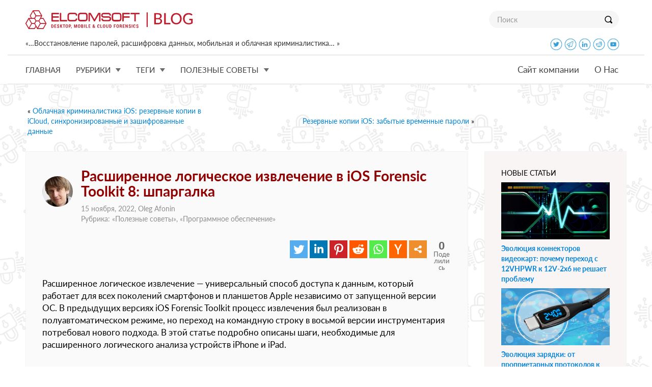

--- FILE ---
content_type: text/html; charset=UTF-8
request_url: https://blog.elcomsoft.ru/2022/11/rasshirennoe-logicheskoe-izvlechenie-v-ios-forensic-toolkit-8-shpargalka/
body_size: 19359
content:
<!DOCTYPE html PUBLIC "-//W3C//DTD XHTML 1.0 Transitional//EN" "http://www.w3.org/TR/xhtml1/DTD/xhtml1-transitional.dtd">
<html xmlns="http://www.w3.org/1999/xhtml" lang="ru-RU" xmlns:og="http://ogp.me/ns#" xmlns:fb="http://ogp.me/ns/fb#">
<head profile="http://gmpg.org/xfn/11">

<meta http-equiv="Content-Type" content="text/html; charset=UTF-8" />
<meta name="google-site-verification" content="DbvZYcGdmsbNi3hwFI9toxZNWBA0nGCUBo0zbkJPAw8" />

<meta http-equiv="X-UA-Compatible" content="IE=edge">
<meta name="viewport" content="width=device-width, initial-scale=1">
<meta name="title" content="DРасширенное логическое извлечение в iOS Forensic Toolkit 8: шпаргалка |  Блог Элкомсофт">

<!-- preload -->
<link rel='preload' href="https://blog.elcomsoft.ru/wp-content/themes/elcomsoft_corp_ru/fonts/Lato-Light.ttf" as="font" crossorigin="anonymous">
<link rel='preload' href="https://blog.elcomsoft.ru/wp-content/themes/elcomsoft_corp_ru/fonts/Lato-Regular.ttf" as="font" crossorigin="anonymous">
<link rel='preload' href="https://blog.elcomsoft.ru/wp-content/themes/elcomsoft_corp_ru/fonts/Lato-Italic.ttf" as="font" crossorigin="anonymous">
<link rel='preload' href="https://blog.elcomsoft.ru/wp-content/themes/elcomsoft_corp_ru/fonts/Lato-Semibold.ttf" as="font" crossorigin="anonymous">
<link rel='preload' href="https://blog.elcomsoft.ru/wp-content/themes/elcomsoft_corp_ru/fonts/Lato-Bold.ttf" as="font" crossorigin="anonymous">
<link rel='preload' href="https://blog.elcomsoft.ru/wp-content/themes/elcomsoft_corp_ru/css/bootstrap_elcom.css" as="style">
<link rel='preload' href="https://blog.elcomsoft.ru/wp-content/themes/elcomsoft_corp_ru/css/roboto.css" as="style">


<link rel="alternate" type="application/rss+xml" title="Блог Элкомсофт RSS Feed" href="https://blog.elcomsoft.ru/feed/" />
<link rel="alternate" type="application/atom+xml" title="Блог Элкомсофт Atom Feed" href="https://blog.elcomsoft.ru/feed/atom/" />
<link rel="pingback" href="https://blog.elcomsoft.ru/xmlrpc.php" />

<title>Расширенное логическое извлечение в iOS Forensic Toolkit 8: шпаргалка |  Блог Элкомсофт</title>

<link href="https://blog.elcomsoft.ru/wp-content/themes/elcomsoft_corp_ru/css/bootstrap_elcom.css" rel="stylesheet">
<link href="https://blog.elcomsoft.ru/wp-content/themes/elcomsoft_corp_ru/css/roboto.css" rel="stylesheet">


<!--[if lt IE 9]>
 <script src="https://blog.elcomsoft.ru/wp-content/themes/elcomsoft_corp_ru/js/ie8-responsive-file-warning.js"></script>
 <![endif]-->
<!-- HTML5 shim and Respond.js IE8 support of HTML5 elements and media
 queries -->
<!--[if lt IE 9]>
 <script src="https://blog.elcomsoft.ru/wp-content/themes/elcomsoft_corp_ru/js/html5shiv.js"></script>
 <sscript src="https://blog.elcomsoft.ru/wp-content/themes/elcomsoft_corp_ru/js/respond.min.js"></sscript>
 <![endif]-->

<!-- icon -->
<link rel="apple-touch-icon" sizes="57x57" href="https://blog.elcomsoft.ru/wp-content/themes/elcomsoft_corp_ru/icon/apple-touch-icon-57x57.png?v=XBBkp4WYXz">
<link rel="apple-touch-icon" sizes="60x60" href="https://blog.elcomsoft.ru/wp-content/themes/elcomsoft_corp_ru/icon/apple-touch-icon-60x60.png?v=XBBkp4WYXz">
<link rel="apple-touch-icon" sizes="72x72" href="https://blog.elcomsoft.ru/wp-content/themes/elcomsoft_corp_ru/icon/apple-touch-icon-72x72.png?v=XBBkp4WYXz">
<link rel="apple-touch-icon" sizes="76x76" href="https://blog.elcomsoft.ru/wp-content/themes/elcomsoft_corp_ru/icon/apple-touch-icon-76x76.png?v=XBBkp4WYXz">
<link rel="apple-touch-icon" sizes="114x114" href="https://blog.elcomsoft.ru/wp-content/themes/elcomsoft_corp_ru/icon/apple-touch-icon-114x114.png?v=XBBkp4WYXz">
<link rel="apple-touch-icon" sizes="120x120" href="https://blog.elcomsoft.ru/wp-content/themes/elcomsoft_corp_ru/icon/apple-touch-icon-120x120.png?v=XBBkp4WYXz">
<link rel="apple-touch-icon" sizes="144x144" href="https://blog.elcomsoft.ru/wp-content/themes/elcomsoft_corp_ru/icon/apple-touch-icon-144x144.png?v=XBBkp4WYXz">
<link rel="apple-touch-icon" sizes="152x152" href="https://blog.elcomsoft.ru/wp-content/themes/elcomsoft_corp_ru/icon/apple-touch-icon-152x152.png?v=XBBkp4WYXz">
<link rel="apple-touch-icon" sizes="180x180" href="https://blog.elcomsoft.ru/wp-content/themes/elcomsoft_corp_ru/icon/apple-touch-icon-180x180.png?v=XBBkp4WYXz">
<link rel="icon" type="image/png" href="https://blog.elcomsoft.ru/wp-content/themes/elcomsoft_corp_ru/icon/favicon-32x32.png?v=XBBkp4WYXz" sizes="32x32">
<link rel="icon" type="image/png" href="https://blog.elcomsoft.ru/wp-content/themes/elcomsoft_corp_ru/icon/favicon-194x194.png?v=XBBkp4WYXz" sizes="194x194">
<link rel="icon" type="image/png" href="https://blog.elcomsoft.ru/wp-content/themes/elcomsoft_corp_ru/icon/favicon-96x96.png?v=XBBkp4WYXz" sizes="96x96">
<link rel="icon" type="image/png" href="https://blog.elcomsoft.ru/wp-content/themes/elcomsoft_corp_ru/icon/android-chrome-192x192.png?v=XBBkp4WYXz" sizes="192x192">
<link rel="icon" type="image/png" href="https://blog.elcomsoft.ru/wp-content/themes/elcomsoft_corp_ru/icon/favicon-16x16.png?v=XBBkp4WYXz" sizes="16x16">
<link rel="manifest" href="https://blog.elcomsoft.ru/wp-content/themes/elcomsoft_corp_ru/icon/manifest.json?v=XBBkp4WYXz">
<link rel="mask-icon" href="https://blog.elcomsoft.ru/wp-content/themes/elcomsoft_corp_ru/icon/safari-pinned-tab.svg?v=XBBkp4WYXz" color="#cc1e19">
<!--  <link rel="shortcut icon" href="/favicon.ico?v=XBBkp4WYXz"> -->
<meta name="apple-mobile-web-app-title" content="Elcomsoft Blog">
<meta name="application-name" content="Elcomsoft Blog">
<meta name="msapplication-TileColor" content="#ffffff">
<meta name="msapplication-TileImage" content="https://blog.elcomsoft.ru/wp-content/themes/elcomsoft_corp_ru/icon/mstile-144x144.png?v=XBBkp4WYXz">
<meta name="theme-color" content="#ffffff">
<!-- icon -->

<style type="text/css">			.heateorSssInstagramBackground{background:radial-gradient(circle at 30% 107%,#fdf497 0,#fdf497 5%,#fd5949 45%,#d6249f 60%,#285aeb 90%)}
											.heateor_sss_horizontal_sharing .heateorSssSharing,.heateor_sss_standard_follow_icons_container .heateorSssSharing{
							color: #fff;
						border-width: 0px;
			border-style: solid;
			border-color: transparent;
		}
				.heateor_sss_horizontal_sharing .heateorSssTCBackground{
			color:#666;
		}
				.heateor_sss_horizontal_sharing .heateorSssSharing:hover,.heateor_sss_standard_follow_icons_container .heateorSssSharing:hover{
						border-color: transparent;
		}
		.heateor_sss_vertical_sharing .heateorSssSharing,.heateor_sss_floating_follow_icons_container .heateorSssSharing{
							color: #fff;
						border-width: 0px;
			border-style: solid;
			border-color: transparent;
		}
				.heateor_sss_vertical_sharing .heateorSssTCBackground{
			color:#666;
		}
				.heateor_sss_vertical_sharing .heateorSssSharing:hover,.heateor_sss_floating_follow_icons_container .heateorSssSharing:hover{
						border-color: transparent;
		}
		
						div.heateor_sss_horizontal_sharing .heateor_sss_square_count{display: block}
				@media screen and (max-width:783px) {.heateor_sss_vertical_sharing{display:none!important}}@media screen and (max-width:783px) {.heateor_sss_floating_follow_icons_container{display:none!important}}</style><meta name='robots' content='max-image-preview:large' />
<link rel='dns-prefetch' href='//s.w.org' />
<script type="text/javascript">
window._wpemojiSettings = {"baseUrl":"https:\/\/s.w.org\/images\/core\/emoji\/14.0.0\/72x72\/","ext":".png","svgUrl":"https:\/\/s.w.org\/images\/core\/emoji\/14.0.0\/svg\/","svgExt":".svg","source":{"concatemoji":"https:\/\/blog.elcomsoft.ru\/wp-includes\/js\/wp-emoji-release.min.js?ver=6.0.11"}};
/*! This file is auto-generated */
!function(e,a,t){var n,r,o,i=a.createElement("canvas"),p=i.getContext&&i.getContext("2d");function s(e,t){var a=String.fromCharCode,e=(p.clearRect(0,0,i.width,i.height),p.fillText(a.apply(this,e),0,0),i.toDataURL());return p.clearRect(0,0,i.width,i.height),p.fillText(a.apply(this,t),0,0),e===i.toDataURL()}function c(e){var t=a.createElement("script");t.src=e,t.defer=t.type="text/javascript",a.getElementsByTagName("head")[0].appendChild(t)}for(o=Array("flag","emoji"),t.supports={everything:!0,everythingExceptFlag:!0},r=0;r<o.length;r++)t.supports[o[r]]=function(e){if(!p||!p.fillText)return!1;switch(p.textBaseline="top",p.font="600 32px Arial",e){case"flag":return s([127987,65039,8205,9895,65039],[127987,65039,8203,9895,65039])?!1:!s([55356,56826,55356,56819],[55356,56826,8203,55356,56819])&&!s([55356,57332,56128,56423,56128,56418,56128,56421,56128,56430,56128,56423,56128,56447],[55356,57332,8203,56128,56423,8203,56128,56418,8203,56128,56421,8203,56128,56430,8203,56128,56423,8203,56128,56447]);case"emoji":return!s([129777,127995,8205,129778,127999],[129777,127995,8203,129778,127999])}return!1}(o[r]),t.supports.everything=t.supports.everything&&t.supports[o[r]],"flag"!==o[r]&&(t.supports.everythingExceptFlag=t.supports.everythingExceptFlag&&t.supports[o[r]]);t.supports.everythingExceptFlag=t.supports.everythingExceptFlag&&!t.supports.flag,t.DOMReady=!1,t.readyCallback=function(){t.DOMReady=!0},t.supports.everything||(n=function(){t.readyCallback()},a.addEventListener?(a.addEventListener("DOMContentLoaded",n,!1),e.addEventListener("load",n,!1)):(e.attachEvent("onload",n),a.attachEvent("onreadystatechange",function(){"complete"===a.readyState&&t.readyCallback()})),(e=t.source||{}).concatemoji?c(e.concatemoji):e.wpemoji&&e.twemoji&&(c(e.twemoji),c(e.wpemoji)))}(window,document,window._wpemojiSettings);
</script>
<style type="text/css">
img.wp-smiley,
img.emoji {
	display: inline !important;
	border: none !important;
	box-shadow: none !important;
	height: 1em !important;
	width: 1em !important;
	margin: 0 0.07em !important;
	vertical-align: -0.1em !important;
	background: none !important;
	padding: 0 !important;
}
</style>
	<link rel='stylesheet' id='wp-block-library-css'  href='https://blog.elcomsoft.ru/wp-includes/css/dist/block-library/style.min.css?ver=6.0.11' type='text/css' media='all' />
<link rel='stylesheet' id='mpp_gutenberg-css'  href='https://blog.elcomsoft.ru/wp-content/plugins/metronet-profile-picture/dist/blocks.style.build.css?ver=2.6.0' type='text/css' media='all' />
<style id='global-styles-inline-css' type='text/css'>
body{--wp--preset--color--black: #000000;--wp--preset--color--cyan-bluish-gray: #abb8c3;--wp--preset--color--white: #ffffff;--wp--preset--color--pale-pink: #f78da7;--wp--preset--color--vivid-red: #cf2e2e;--wp--preset--color--luminous-vivid-orange: #ff6900;--wp--preset--color--luminous-vivid-amber: #fcb900;--wp--preset--color--light-green-cyan: #7bdcb5;--wp--preset--color--vivid-green-cyan: #00d084;--wp--preset--color--pale-cyan-blue: #8ed1fc;--wp--preset--color--vivid-cyan-blue: #0693e3;--wp--preset--color--vivid-purple: #9b51e0;--wp--preset--gradient--vivid-cyan-blue-to-vivid-purple: linear-gradient(135deg,rgba(6,147,227,1) 0%,rgb(155,81,224) 100%);--wp--preset--gradient--light-green-cyan-to-vivid-green-cyan: linear-gradient(135deg,rgb(122,220,180) 0%,rgb(0,208,130) 100%);--wp--preset--gradient--luminous-vivid-amber-to-luminous-vivid-orange: linear-gradient(135deg,rgba(252,185,0,1) 0%,rgba(255,105,0,1) 100%);--wp--preset--gradient--luminous-vivid-orange-to-vivid-red: linear-gradient(135deg,rgba(255,105,0,1) 0%,rgb(207,46,46) 100%);--wp--preset--gradient--very-light-gray-to-cyan-bluish-gray: linear-gradient(135deg,rgb(238,238,238) 0%,rgb(169,184,195) 100%);--wp--preset--gradient--cool-to-warm-spectrum: linear-gradient(135deg,rgb(74,234,220) 0%,rgb(151,120,209) 20%,rgb(207,42,186) 40%,rgb(238,44,130) 60%,rgb(251,105,98) 80%,rgb(254,248,76) 100%);--wp--preset--gradient--blush-light-purple: linear-gradient(135deg,rgb(255,206,236) 0%,rgb(152,150,240) 100%);--wp--preset--gradient--blush-bordeaux: linear-gradient(135deg,rgb(254,205,165) 0%,rgb(254,45,45) 50%,rgb(107,0,62) 100%);--wp--preset--gradient--luminous-dusk: linear-gradient(135deg,rgb(255,203,112) 0%,rgb(199,81,192) 50%,rgb(65,88,208) 100%);--wp--preset--gradient--pale-ocean: linear-gradient(135deg,rgb(255,245,203) 0%,rgb(182,227,212) 50%,rgb(51,167,181) 100%);--wp--preset--gradient--electric-grass: linear-gradient(135deg,rgb(202,248,128) 0%,rgb(113,206,126) 100%);--wp--preset--gradient--midnight: linear-gradient(135deg,rgb(2,3,129) 0%,rgb(40,116,252) 100%);--wp--preset--duotone--dark-grayscale: url('#wp-duotone-dark-grayscale');--wp--preset--duotone--grayscale: url('#wp-duotone-grayscale');--wp--preset--duotone--purple-yellow: url('#wp-duotone-purple-yellow');--wp--preset--duotone--blue-red: url('#wp-duotone-blue-red');--wp--preset--duotone--midnight: url('#wp-duotone-midnight');--wp--preset--duotone--magenta-yellow: url('#wp-duotone-magenta-yellow');--wp--preset--duotone--purple-green: url('#wp-duotone-purple-green');--wp--preset--duotone--blue-orange: url('#wp-duotone-blue-orange');--wp--preset--font-size--small: 13px;--wp--preset--font-size--medium: 20px;--wp--preset--font-size--large: 36px;--wp--preset--font-size--x-large: 42px;}.has-black-color{color: var(--wp--preset--color--black) !important;}.has-cyan-bluish-gray-color{color: var(--wp--preset--color--cyan-bluish-gray) !important;}.has-white-color{color: var(--wp--preset--color--white) !important;}.has-pale-pink-color{color: var(--wp--preset--color--pale-pink) !important;}.has-vivid-red-color{color: var(--wp--preset--color--vivid-red) !important;}.has-luminous-vivid-orange-color{color: var(--wp--preset--color--luminous-vivid-orange) !important;}.has-luminous-vivid-amber-color{color: var(--wp--preset--color--luminous-vivid-amber) !important;}.has-light-green-cyan-color{color: var(--wp--preset--color--light-green-cyan) !important;}.has-vivid-green-cyan-color{color: var(--wp--preset--color--vivid-green-cyan) !important;}.has-pale-cyan-blue-color{color: var(--wp--preset--color--pale-cyan-blue) !important;}.has-vivid-cyan-blue-color{color: var(--wp--preset--color--vivid-cyan-blue) !important;}.has-vivid-purple-color{color: var(--wp--preset--color--vivid-purple) !important;}.has-black-background-color{background-color: var(--wp--preset--color--black) !important;}.has-cyan-bluish-gray-background-color{background-color: var(--wp--preset--color--cyan-bluish-gray) !important;}.has-white-background-color{background-color: var(--wp--preset--color--white) !important;}.has-pale-pink-background-color{background-color: var(--wp--preset--color--pale-pink) !important;}.has-vivid-red-background-color{background-color: var(--wp--preset--color--vivid-red) !important;}.has-luminous-vivid-orange-background-color{background-color: var(--wp--preset--color--luminous-vivid-orange) !important;}.has-luminous-vivid-amber-background-color{background-color: var(--wp--preset--color--luminous-vivid-amber) !important;}.has-light-green-cyan-background-color{background-color: var(--wp--preset--color--light-green-cyan) !important;}.has-vivid-green-cyan-background-color{background-color: var(--wp--preset--color--vivid-green-cyan) !important;}.has-pale-cyan-blue-background-color{background-color: var(--wp--preset--color--pale-cyan-blue) !important;}.has-vivid-cyan-blue-background-color{background-color: var(--wp--preset--color--vivid-cyan-blue) !important;}.has-vivid-purple-background-color{background-color: var(--wp--preset--color--vivid-purple) !important;}.has-black-border-color{border-color: var(--wp--preset--color--black) !important;}.has-cyan-bluish-gray-border-color{border-color: var(--wp--preset--color--cyan-bluish-gray) !important;}.has-white-border-color{border-color: var(--wp--preset--color--white) !important;}.has-pale-pink-border-color{border-color: var(--wp--preset--color--pale-pink) !important;}.has-vivid-red-border-color{border-color: var(--wp--preset--color--vivid-red) !important;}.has-luminous-vivid-orange-border-color{border-color: var(--wp--preset--color--luminous-vivid-orange) !important;}.has-luminous-vivid-amber-border-color{border-color: var(--wp--preset--color--luminous-vivid-amber) !important;}.has-light-green-cyan-border-color{border-color: var(--wp--preset--color--light-green-cyan) !important;}.has-vivid-green-cyan-border-color{border-color: var(--wp--preset--color--vivid-green-cyan) !important;}.has-pale-cyan-blue-border-color{border-color: var(--wp--preset--color--pale-cyan-blue) !important;}.has-vivid-cyan-blue-border-color{border-color: var(--wp--preset--color--vivid-cyan-blue) !important;}.has-vivid-purple-border-color{border-color: var(--wp--preset--color--vivid-purple) !important;}.has-vivid-cyan-blue-to-vivid-purple-gradient-background{background: var(--wp--preset--gradient--vivid-cyan-blue-to-vivid-purple) !important;}.has-light-green-cyan-to-vivid-green-cyan-gradient-background{background: var(--wp--preset--gradient--light-green-cyan-to-vivid-green-cyan) !important;}.has-luminous-vivid-amber-to-luminous-vivid-orange-gradient-background{background: var(--wp--preset--gradient--luminous-vivid-amber-to-luminous-vivid-orange) !important;}.has-luminous-vivid-orange-to-vivid-red-gradient-background{background: var(--wp--preset--gradient--luminous-vivid-orange-to-vivid-red) !important;}.has-very-light-gray-to-cyan-bluish-gray-gradient-background{background: var(--wp--preset--gradient--very-light-gray-to-cyan-bluish-gray) !important;}.has-cool-to-warm-spectrum-gradient-background{background: var(--wp--preset--gradient--cool-to-warm-spectrum) !important;}.has-blush-light-purple-gradient-background{background: var(--wp--preset--gradient--blush-light-purple) !important;}.has-blush-bordeaux-gradient-background{background: var(--wp--preset--gradient--blush-bordeaux) !important;}.has-luminous-dusk-gradient-background{background: var(--wp--preset--gradient--luminous-dusk) !important;}.has-pale-ocean-gradient-background{background: var(--wp--preset--gradient--pale-ocean) !important;}.has-electric-grass-gradient-background{background: var(--wp--preset--gradient--electric-grass) !important;}.has-midnight-gradient-background{background: var(--wp--preset--gradient--midnight) !important;}.has-small-font-size{font-size: var(--wp--preset--font-size--small) !important;}.has-medium-font-size{font-size: var(--wp--preset--font-size--medium) !important;}.has-large-font-size{font-size: var(--wp--preset--font-size--large) !important;}.has-x-large-font-size{font-size: var(--wp--preset--font-size--x-large) !important;}
</style>
<link rel='stylesheet' id='heateor_sss_frontend_css-css'  href='https://blog.elcomsoft.ru/wp-content/plugins/sassy-social-share/public/css/sassy-social-share-public.css?ver=3.3.20' type='text/css' media='all' />
<link rel='stylesheet' id='heateor_sss_sharing_default_svg-css'  href='https://blog.elcomsoft.ru/wp-content/plugins/sassy-social-share/admin/css/sassy-social-share-svg.css?ver=3.3.20' type='text/css' media='all' />
<script>
if (document.location.protocol != "https:") {
    document.location = document.URL.replace(/^http:/i, "https:");
}
</script>

<script>
if (document.location.protocol != "https:") {
    document.location = document.URL.replace(/^http:/i, "https:");
}
</script>
<script type='text/javascript' src='https://blog.elcomsoft.ru/wp-includes/js/jquery/jquery.min.js?ver=3.6.0' id='jquery-core-js'></script>
<script type='text/javascript' src='https://blog.elcomsoft.ru/wp-includes/js/jquery/jquery-migrate.min.js?ver=3.3.2' id='jquery-migrate-js'></script>
<link rel="EditURI" type="application/rsd+xml" title="RSD" href="https://blog.elcomsoft.ru/xmlrpc.php?rsd" />
<link rel="wlwmanifest" type="application/wlwmanifest+xml" href="https://blog.elcomsoft.ru/wp-includes/wlwmanifest.xml" /> 
<meta name="generator" content="WordPress 6.0.11" />
<link rel="canonical" href="https://blog.elcomsoft.ru/2022/11/rasshirennoe-logicheskoe-izvlechenie-v-ios-forensic-toolkit-8-shpargalka/" />
<link rel='shortlink' href='https://blog.elcomsoft.ru/?p=2999' />

<!-- START - Open Graph and Twitter Card Tags 3.3.0 -->
 <!-- Facebook Open Graph -->
  <meta property="og:locale" content="ru_RU"/>
  <meta property="og:site_name" content="Блог Элкомсофт"/>
  <meta property="og:title" content="Расширенное логическое извлечение в iOS Forensic Toolkit 8: шпаргалка"/>
  <meta property="og:url" content="https://blog.elcomsoft.ru/2022/11/rasshirennoe-logicheskoe-izvlechenie-v-ios-forensic-toolkit-8-shpargalka/"/>
  <meta property="og:type" content="article"/>
  <meta property="og:description" content="Расширенное логическое извлечение - универсальный способ доступа к данным, который работает для всех поколений смартфонов и планшетов Apple независимо от запущенной версии ОС. В предыдущих версиях iOS Forensic Toolkit процесс извлечения был реализован в полуавтоматическом режиме, но переход на коман"/>
  <meta property="og:image" content="https://blog.elcomsoft.ru/wp-content/uploads/2020/10/apple-mobile-devices-cheat-sheet_1200x6301.jpg"/>
  <meta property="og:image:url" content="https://blog.elcomsoft.ru/wp-content/uploads/2020/10/apple-mobile-devices-cheat-sheet_1200x6301.jpg"/>
  <meta property="og:image:secure_url" content="https://blog.elcomsoft.ru/wp-content/uploads/2020/10/apple-mobile-devices-cheat-sheet_1200x6301.jpg"/>
  <meta property="article:published_time" content="2022-11-15T14:32:48+03:00"/>
  <meta property="article:modified_time" content="2022-11-28T14:40:22+03:00" />
  <meta property="og:updated_time" content="2022-11-28T14:40:22+03:00" />
  <meta property="fb:app_id" content="151923298719136"/>
 <!-- Google+ / Schema.org -->
  <meta itemprop="name" content="Расширенное логическое извлечение в iOS Forensic Toolkit 8: шпаргалка"/>
  <meta itemprop="headline" content="Расширенное логическое извлечение в iOS Forensic Toolkit 8: шпаргалка"/>
  <meta itemprop="description" content="Расширенное логическое извлечение - универсальный способ доступа к данным, который работает для всех поколений смартфонов и планшетов Apple независимо от запущенной версии ОС. В предыдущих версиях iOS Forensic Toolkit процесс извлечения был реализован в полуавтоматическом режиме, но переход на коман"/>
  <meta itemprop="image" content="https://blog.elcomsoft.ru/wp-content/uploads/2020/10/apple-mobile-devices-cheat-sheet_1200x6301.jpg"/>
  <meta itemprop="datePublished" content="2022-11-15"/>
  <meta itemprop="dateModified" content="2022-11-28T14:40:22+03:00" />
  <meta itemprop="author" content="Oleg Afonin"/>
  <!--<meta itemprop="publisher" content="Блог Элкомсофт"/>--> <!-- To solve: The attribute publisher.itemtype has an invalid value -->
 <!-- Twitter Cards -->
  <meta name="twitter:title" content="Расширенное логическое извлечение в iOS Forensic Toolkit 8: шпаргалка"/>
  <meta name="twitter:url" content="https://blog.elcomsoft.ru/2022/11/rasshirennoe-logicheskoe-izvlechenie-v-ios-forensic-toolkit-8-shpargalka/"/>
  <meta name="twitter:description" content="Расширенное логическое извлечение - универсальный способ доступа к данным, который работает для всех поколений смартфонов и планшетов Apple независимо от запущенной версии ОС. В предыдущих версиях iOS Forensic Toolkit процесс извлечения был реализован в полуавтоматическом режиме, но переход на коман"/>
  <meta name="twitter:image" content="https://blog.elcomsoft.ru/wp-content/uploads/2020/10/apple-mobile-devices-cheat-sheet_1200x6301.jpg"/>
  <meta name="twitter:card" content="summary_large_image"/>
 <!-- SEO -->
  <link rel="canonical" href="https://blog.elcomsoft.ru/2022/11/rasshirennoe-logicheskoe-izvlechenie-v-ios-forensic-toolkit-8-shpargalka/"/>
  <meta name="description" content="Расширенное логическое извлечение - универсальный способ доступа к данным, который работает для всех поколений смартфонов и планшетов Apple независимо от запущенной версии ОС. В предыдущих версиях iOS Forensic Toolkit процесс извлечения был реализован в полуавтоматическом режиме, но переход на коман"/>
 <!-- Misc. tags -->
 <!-- is_singular -->
<!-- END - Open Graph and Twitter Card Tags 3.3.0 -->
	


<style type="text/css">
.icon {
  width: 24px;
  height: 24px;
  margin-bottom: 8px;
}
.icon_bg {
  width: 48px;
  height: 48px;
  margin-top: 12px;
}
</style>

</head>
<!-- Google tag (gtag.js) -->
<script async src="https://www.googletagmanager.com/gtag/js?id=G-T4E3D2PTKD"></script>
<script>
  window.dataLayer = window.dataLayer || [];
  function gtag(){dataLayer.push(arguments);}
  gtag('js', new Date());

  gtag('config', 'G-T4E3D2PTKD');
</script>

<body data-spy="scroll" data-target="#container-menu">		
<header>
<nav class="navbar navbar-default navbar-top" id='navbar_max'>
	<div class="container top_menu_brand">
		<div class="navbar-header visible-xs visible-sm visible-md visible-lg" style='float: none'>
			<a class="navbar-brand" href="https://blog.elcomsoft.ru"></a>
			<button type="button" class="navbar-toggle collapsed" style='float: right; margin-right: 32px;' data-toggle="collapse" data-target="#navbar_big" aria-expanded="false" aria-controls="navbar">
            <span class="sr-only"></span>
            <span class="icon-bar"></span>
            <span class="icon-bar"></span>
            <span class="icon-bar"></span>
          	</button>
			<div class="search visible-sm visible-md visible-lg"><form method='GET' action='https://blog.elcomsoft.ru' onSubmit="if(document.getElementById('search_txt').value.length<3){window.alert('Minimal search length is 3 symbols'); return false;}">
				<div class="input-group">
						<input required type="text" class="form-control" name='s' id='search_txt' placeholder="Поиск">
						<span class="input-group-btn">
						<button class="btn btn-default" type="submit" style='height: 34px'><span class="lupa"></span></button>
								</span>
								</div>
						</form>
			</div>
		</div> <!-- navbar-header -->
		<div class='hidden-xs' style='padding-bottom: 8px'>
			«…Восстановление паролей, расшифровка данных, мобильная и облачная криминалистика… »			<div class='hidden-sm' style='float: right; margin-right: 14px;'>
			<!-- <a href='https://www.facebook.com/elcomsoft' target=_blank><img class='icon' src='https://blog.elcomsoft.ru/wp-content/themes/elcomsoft_corp_ru/images/icons/facebook.png'></img></a> -->
			<a href='https://twitter.com/elcomsoft' target=_blank><img class='icon' src='https://blog.elcomsoft.ru/wp-content/themes/elcomsoft_corp_ru/images/icons/twitter.png'></img></a>
			<a href='https://t.me/elcomsoftru' target=_blank><img class='icon' src='https://blog.elcomsoft.ru/wp-content/themes/elcomsoft_corp_ru/images/icons/telegram.png'></img></a>
			<a href='https://www.linkedin.com/company/152541/' target=_blank><img class='icon' src='https://blog.elcomsoft.ru/wp-content/themes/elcomsoft_corp_ru/images/icons/linkedin.png'></img></a>
			<a href='https://www.reddit.com/user/Elcomsoft/' target=_blank><img class='icon' src='https://blog.elcomsoft.ru/wp-content/themes/elcomsoft_corp_ru/images/icons/reddit.png'></img></a>
			<!-- <a href='https://www.instagram.com/elcomsoft/' target=_blank><img class='icon' src='https://blog.elcomsoft.ru/wp-content/themes/elcomsoft_corp_ru/images/icons/instagram.png'></img></a> -->
			<a href='https://www.youtube.com/elcomsoftcompany' target=_blank><img class='icon' src='https://blog.elcomsoft.ru/wp-content/themes/elcomsoft_corp_ru/images/icons/youtube.png'></img></a>
			</div>
		</div>
	</div> <!-- container  -->
	<div id="navbar_big" class="navbar-collapse collapse">
  		<nav class="navbar navbar-default navbar-bottom">
    		<div class="container top_menu">
      			<!-- logo place -->
      			<ul class="nav navbar-nav navbar-left">
      				<li class="dropdown text-uppercase">
          				<a href="https://blog.elcomsoft.ru">Главная</a>
        			</li>
      				<li class="dropdown text-uppercase">
          				<a href="https://blog.elcomsoft.ru" class="dropdown-toggle" data-toggle="dropdown" role="button" aria-haspopup="true" aria-expanded="false">Рубрики<span class="drop_down"></span></a>
          				<ul class='dropdown-menu '>
          					<li><a href='https://blog.elcomsoft.ru/category/faq/' title=''>Полезные советы</a></li><li><a href='https://blog.elcomsoft.ru/category/elcomsoft-news/' title=''>Новость Элкомсофт</a></li><li><a href='https://blog.elcomsoft.ru/category/security/' title=''>Безопасность</a></li><li><a href='https://blog.elcomsoft.ru/category/software/' title=''>Программное обеспечение</a></li><li><a href='https://blog.elcomsoft.ru/category/hardware/' title=''>Аппаратное обеспечение</a></li>          				</ul>
        			</li>		        
        			<li class="dropdown text-uppercase">
          				<a href="https://blog.elcomsoft.ru" class="dropdown-toggle" data-toggle="dropdown" role="button" aria-haspopup="true" aria-expanded="false">Теги<span class="drop_down"></span></a>
          				<ul class='dropdown-menu '>
          					<li><a href='https://blog.elcomsoft.ru/tag/eift/' title='EIFT'>EIFT</a></li><li><a href='https://blog.elcomsoft.ru/tag/ios/' title='ios'>ios</a></li><li><a href='https://blog.elcomsoft.ru/tag/edpr/' title='EDPR'>EDPR</a></li><li><a href='https://blog.elcomsoft.ru/tag/epb/' title='EPB'>EPB</a></li><li><a href='https://blog.elcomsoft.ru/tag/checkm8/' title='checkm8'>checkm8</a></li><li><a href='https://blog.elcomsoft.ru/tag/elcomsoft-ios-forensic-toolkit/' title='Elcomsoft iOS Forensic Toolkit'>Elcomsoft iOS Forensic Toolkit</a></li><li><a href='https://blog.elcomsoft.ru/tag/icloud/' title='iCloud'>iCloud</a></li><li><a href='https://blog.elcomsoft.ru/tag/epv/' title='EPV'>EPV</a></li><li><a href='https://blog.elcomsoft.ru/tag/laboratoriya-elkomsoft/' title='лаборатория элкомсофт'>лаборатория элкомсофт</a></li><li><a href='https://blog.elcomsoft.ru/tag/esr/' title='esr'>esr</a></li>          				</ul>
        			</li>
        			<li class="dropdown text-uppercase">
          				<a href="https://blog.elcomsoft.ru" class="dropdown-toggle" data-toggle="dropdown" role="button" aria-haspopup="true" aria-expanded="false">Полезные советы<span class="drop_down"></span></a>
          				<ul class='dropdown-menu '>
	          				<li><a href='https://blog.elcomsoft.ru/2025/12/elcomsoft-quick-triage-novyj-instrument-v-arsenale-kriminalista/' title='Elcomsoft Quick Triage - новый инструмент в арсенале криминалиста'>Elcomsoft Quick Triage - новый инструмент в арсенале криминалиста</a></li><li><a href='https://blog.elcomsoft.ru/2025/12/elcomsoft-disk-imager-besplatnyj-instrument-dlya-snyatiya-obrazov-diskov/' title='Elcomsoft Disk Imager: бесплатный инструмент для снятия образов дисков'>Elcomsoft Disk Imager: бесплатный инструмент для снятия образов дисков</a></li><li><a href='https://blog.elcomsoft.ru/2025/11/perebor-parolej-kak-profil-polzovatelya-prevrashhaetsya-v-slovar/' title='Перебор паролей: как профиль пользователя превращается в словарь'>Перебор паролей: как профиль пользователя превращается в словарь</a></li><li><a href='https://blog.elcomsoft.ru/2025/11/nizkourovnevoe-izvlechenie-apple-tv-i-tvos-26-pervye-uspehi/' title='Низкоуровневое извлечение Apple TV и tvOS 26: первые успехи'>Низкоуровневое извлечение Apple TV и tvOS 26: первые успехи</a></li><li><a href='https://blog.elcomsoft.ru/2025/11/podderzhka-versij-ios-vsyo-slozhno/' title='Поддержка версий iOS: всё сложно'>Поддержка версий iOS: всё сложно</a></li><li><a href='https://blog.elcomsoft.ru/2025/11/ipados-tvos-i-audioos-17-i-18-izvlechenie-na-nizkom-urovne/' title='iPadOS, tvOS и audioOS 17 и 18: извлечение на низком уровне'>iPadOS, tvOS и audioOS 17 и 18: извлечение на низком уровне</a></li><li><a href='https://blog.elcomsoft.ru/2025/10/ne-vse-usb-kabeli-odinakovo-polezny/' title='Не все USB кабели одинаково полезны'>Не все USB кабели одинаково полезны</a></li><li><a href='https://blog.elcomsoft.ru/2025/10/shpargalka-izvlechenie-dannyh-metodom-perfect-acquisition-32-razryadnye-ustrojstva/' title='Шпаргалка: извлечение данных методом Perfect Acquisition (32-разрядные устройства)'>Шпаргалка: извлечение данных методом Perfect Acquisition (32-разрядные устройства)</a></li><li><a href='https://blog.elcomsoft.ru/2025/07/agent-ekstraktor-samaya-podrobnaya-instrukcziya-2025/' title='Агент-экстрактор: самая подробная инструкция (2025)'>Агент-экстрактор: самая подробная инструкция (2025)</a></li><li><a href='https://blog.elcomsoft.ru/2025/06/unificzirovannye-zhurnaly-sobytij-kak-izvlech-i-chem-analizirovat-logi-apple/' title='Журналы событий: как извлечь и чем анализировать логи Apple'>Журналы событий: как извлечь и чем анализировать логи Apple</a></li><li><a href='https://blog.elcomsoft.ru/category/faq/' title='Читать дальше...'>Читать дальше...</a></li>          				</ul>
        			</li>
        			<li class="dropdown text-uppercase hidden">
          				<a href="https://blog.elcomsoft.ru/events/">События</a>
        			</li>	        
        					
	  			</ul> <!-- navbar-left -->

			    <ul class="nav navbar-nav navbar-right">
			        <li><a href="https://www.elcomsoft.ru">Сайт компании</a></li>
			        <li><a href="https://www.elcomsoft.ru/company.html">О Нас</a></li>
			    </ul> <!-- navbar-right -->
    		</div> <!-- container  -->
  		</nav>
	</div>
</nav>
<nav class="navbar navbar-default navbar-top navbar-fixed-top" id='navbar_hide' style='display: none;'>
	<div id="navbar_big" class="navbar-collapse collapse">
	<nav class="navbar navbar-default navbar-bottom">
    	<div class="container top_menu">
      		<a href='https://blog.elcomsoft.ru'><img src='https://blog.elcomsoft.ru/wp-content/themes/elcomsoft_corp_ru/images/avatars/elcomsoft.png' border=0 style='float:  left; padding-right: 16px; padding-top: 4px;'></a>
      		<ul class="nav navbar-nav navbar-left">
      				<li class="dropdown text-uppercase">
          				<a href="https://blog.elcomsoft.ru">Главная</a>
        			</li>
      				<li class="dropdown text-uppercase">
          				<a href="https://blog.elcomsoft.ru" class="dropdown-toggle" data-toggle="dropdown" role="button" aria-haspopup="true" aria-expanded="false">Рубрики<span class="drop_down"></span></a>
          				<ul class='dropdown-menu '>
          					<li><a href='https://blog.elcomsoft.ru/category/faq/' title=''>Полезные советы</a></li><li><a href='https://blog.elcomsoft.ru/category/elcomsoft-news/' title=''>Новость Элкомсофт</a></li><li><a href='https://blog.elcomsoft.ru/category/security/' title=''>Безопасность</a></li><li><a href='https://blog.elcomsoft.ru/category/software/' title=''>Программное обеспечение</a></li><li><a href='https://blog.elcomsoft.ru/category/hardware/' title=''>Аппаратное обеспечение</a></li>          				</ul>
        			</li>		        
        			<li class="dropdown text-uppercase">
          				<a href="https://blog.elcomsoft.ru" class="dropdown-toggle" data-toggle="dropdown" role="button" aria-haspopup="true" aria-expanded="false">Теги<span class="drop_down"></span></a>
          				<ul class='dropdown-menu '>
          					<li><a href='https://blog.elcomsoft.ru/tag/eift/' title='EIFT'>EIFT</a></li><li><a href='https://blog.elcomsoft.ru/tag/ios/' title='ios'>ios</a></li><li><a href='https://blog.elcomsoft.ru/tag/edpr/' title='EDPR'>EDPR</a></li><li><a href='https://blog.elcomsoft.ru/tag/epb/' title='EPB'>EPB</a></li><li><a href='https://blog.elcomsoft.ru/tag/checkm8/' title='checkm8'>checkm8</a></li><li><a href='https://blog.elcomsoft.ru/tag/elcomsoft-ios-forensic-toolkit/' title='Elcomsoft iOS Forensic Toolkit'>Elcomsoft iOS Forensic Toolkit</a></li><li><a href='https://blog.elcomsoft.ru/tag/icloud/' title='iCloud'>iCloud</a></li><li><a href='https://blog.elcomsoft.ru/tag/epv/' title='EPV'>EPV</a></li><li><a href='https://blog.elcomsoft.ru/tag/laboratoriya-elkomsoft/' title='лаборатория элкомсофт'>лаборатория элкомсофт</a></li><li><a href='https://blog.elcomsoft.ru/tag/esr/' title='esr'>esr</a></li>          				</ul>
        			</li>
        			<li class="dropdown text-uppercase">
          				<a href="https://blog.elcomsoft.ru" class="dropdown-toggle" data-toggle="dropdown" role="button" aria-haspopup="true" aria-expanded="false">Полезные советы<span class="drop_down"></span></a>
          				<ul class='dropdown-menu '>
	          				<li><a href='https://blog.elcomsoft.ru/2025/12/elcomsoft-quick-triage-novyj-instrument-v-arsenale-kriminalista/' title='Elcomsoft Quick Triage - новый инструмент в арсенале криминалиста'>Elcomsoft Quick Triage - новый инструмент в арсенале криминалиста</a></li><li><a href='https://blog.elcomsoft.ru/2025/12/elcomsoft-disk-imager-besplatnyj-instrument-dlya-snyatiya-obrazov-diskov/' title='Elcomsoft Disk Imager: бесплатный инструмент для снятия образов дисков'>Elcomsoft Disk Imager: бесплатный инструмент для снятия образов дисков</a></li><li><a href='https://blog.elcomsoft.ru/2025/11/perebor-parolej-kak-profil-polzovatelya-prevrashhaetsya-v-slovar/' title='Перебор паролей: как профиль пользователя превращается в словарь'>Перебор паролей: как профиль пользователя превращается в словарь</a></li><li><a href='https://blog.elcomsoft.ru/2025/11/nizkourovnevoe-izvlechenie-apple-tv-i-tvos-26-pervye-uspehi/' title='Низкоуровневое извлечение Apple TV и tvOS 26: первые успехи'>Низкоуровневое извлечение Apple TV и tvOS 26: первые успехи</a></li><li><a href='https://blog.elcomsoft.ru/2025/11/podderzhka-versij-ios-vsyo-slozhno/' title='Поддержка версий iOS: всё сложно'>Поддержка версий iOS: всё сложно</a></li><li><a href='https://blog.elcomsoft.ru/2025/11/ipados-tvos-i-audioos-17-i-18-izvlechenie-na-nizkom-urovne/' title='iPadOS, tvOS и audioOS 17 и 18: извлечение на низком уровне'>iPadOS, tvOS и audioOS 17 и 18: извлечение на низком уровне</a></li><li><a href='https://blog.elcomsoft.ru/2025/10/ne-vse-usb-kabeli-odinakovo-polezny/' title='Не все USB кабели одинаково полезны'>Не все USB кабели одинаково полезны</a></li><li><a href='https://blog.elcomsoft.ru/2025/10/shpargalka-izvlechenie-dannyh-metodom-perfect-acquisition-32-razryadnye-ustrojstva/' title='Шпаргалка: извлечение данных методом Perfect Acquisition (32-разрядные устройства)'>Шпаргалка: извлечение данных методом Perfect Acquisition (32-разрядные устройства)</a></li><li><a href='https://blog.elcomsoft.ru/2025/07/agent-ekstraktor-samaya-podrobnaya-instrukcziya-2025/' title='Агент-экстрактор: самая подробная инструкция (2025)'>Агент-экстрактор: самая подробная инструкция (2025)</a></li><li><a href='https://blog.elcomsoft.ru/2025/06/unificzirovannye-zhurnaly-sobytij-kak-izvlech-i-chem-analizirovat-logi-apple/' title='Журналы событий: как извлечь и чем анализировать логи Apple'>Журналы событий: как извлечь и чем анализировать логи Apple</a></li><li><a href='https://blog.elcomsoft.ru/category/faq/' title='Читать дальше...'>Читать дальше...</a></li>          				</ul>
        			</li>
        			<li class="dropdown text-uppercase hidden">
          				<a href="https://blog.elcomsoft.ru/events/">События</a>
        			</li>	        
        					
	  			</ul> <!-- navbar-left -->

			    <ul class="nav navbar-nav navbar-right">
			        <li><a href="https://www.elcomsoft.ru">Сайт компании</a></li>
			        <li><a href="https://www.elcomsoft.ru/company.html">О Нас</a></li>
			    </ul> <!-- navbar-right -->
    		</div> <!-- container  -->
  		</nav>
	</div>
</nav>			
</header>
<style type='text/css'>

</style>
<div class="jumbotron">
  <div class="container all_news">
    	<div class='row' style='margin-top: 8px'>
  		<div class='col-md-9'>
									<table width='100%' border=0>
				<tr>
					<td width='40%'>&laquo; <a href="https://blog.elcomsoft.ru/2022/11/oblachnaya-kriminalistika-ios-rezervnye-kopii-v-icloud-sinhronizirovannye-i-zashifrovannye-dannye/" rel="next">Облачная криминалистика iOS: резервные копии в iCloud, синхронизированные и зашифрованные данные</a></td>
					<td width='20%'>&nbsp;</td>
					<td width='40%' align='right'><a href="https://blog.elcomsoft.ru/2022/11/rezervnye-kopii-ios-zabytye-vremennye-paroli/" rel="prev">Резервные копии iOS: забытые временные пароли</a> &raquo;</td>
				</tr>
			</table>
    	</div>
	</div>
    <div class='row'>
    		<div class='col-md-9'>
    			<section class='media post b_right'>
    				<div class='davatar'>
    					<img alt='' src='https://secure.gravatar.com/avatar/2664b2a09a29ddba5fe47c73f061d98c?s=60&#038;d=mm&#038;r=g' srcset='https://secure.gravatar.com/avatar/2664b2a09a29ddba5fe47c73f061d98c?s=120&#038;d=mm&#038;r=g 2x' class='avatar avatar-60 photo' height='60' width='60' loading='lazy'/>    				</div>
    				<div class='dtitle'>
    					<div>
	    					<h1>Расширенное логическое извлечение в iOS Forensic Toolkit 8: шпаргалка</h1>
	    					<span class='date' style='margin-top: 8px; display: block;'>15 ноября, 2022, <a href="https://blog.elcomsoft.ru/author/o-afonin/">Oleg Afonin</a><br>Рубрика: &laquo;<a href="https://blog.elcomsoft.ru/category/faq/" rel="category tag">Полезные советы</a>&raquo;, &laquo;<a href="https://blog.elcomsoft.ru/category/software/" rel="category tag">Программное обеспечение</a>&raquo;</span>
    					</div>
    				</div>
    				
    	<div class='heateorSssClear'></div><div style="float: right" class='heateor_sss_sharing_container heateor_sss_horizontal_sharing' heateor-sss-data-href='https://blog.elcomsoft.ru/2022/11/rasshirennoe-logicheskoe-izvlechenie-v-ios-forensic-toolkit-8-shpargalka/'><div class='heateor_sss_sharing_title' style="font-weight:bold" ></div><ul class="heateor_sss_sharing_ul"><li class="heateorSssSharingRound"><ss class="heateor_sss_square_count heateor_sss_twitter_count">&nbsp;</ss><i style="width:35px;height:35px;" alt="Twitter" Title="Twitter" class="heateorSssSharing heateorSssTwitterBackground" onclick='heateorSssPopup("http://twitter.com/intent/tweet?text=%D0%A0%D0%B0%D1%81%D1%88%D0%B8%D1%80%D0%B5%D0%BD%D0%BD%D0%BE%D0%B5%20%D0%BB%D0%BE%D0%B3%D0%B8%D1%87%D0%B5%D1%81%D0%BA%D0%BE%D0%B5%20%D0%B8%D0%B7%D0%B2%D0%BB%D0%B5%D1%87%D0%B5%D0%BD%D0%B8%D0%B5%20%D0%B2%20iOS%20Forensic%20Toolkit%208%3A%20%D1%88%D0%BF%D0%B0%D1%80%D0%B3%D0%B0%D0%BB%D0%BA%D0%B0&url=https%3A%2F%2Fblog.elcomsoft.ru%2F2022%2F11%2Frasshirennoe-logicheskoe-izvlechenie-v-ios-forensic-toolkit-8-shpargalka%2F")'><ss style="display:block;" class="heateorSssSharingSvg heateorSssTwitterSvg"></ss></i></li><li class="heateorSssSharingRound"><ss class="heateor_sss_square_count heateor_sss_linkedin_count">&nbsp;</ss><i style="width:35px;height:35px;" alt="Linkedin" Title="Linkedin" class="heateorSssSharing heateorSssLinkedinBackground" onclick='heateorSssPopup("http://www.linkedin.com/shareArticle?mini=true&url=https%3A%2F%2Fblog.elcomsoft.ru%2F2022%2F11%2Frasshirennoe-logicheskoe-izvlechenie-v-ios-forensic-toolkit-8-shpargalka%2F&title=%D0%A0%D0%B0%D1%81%D1%88%D0%B8%D1%80%D0%B5%D0%BD%D0%BD%D0%BE%D0%B5%20%D0%BB%D0%BE%D0%B3%D0%B8%D1%87%D0%B5%D1%81%D0%BA%D0%BE%D0%B5%20%D0%B8%D0%B7%D0%B2%D0%BB%D0%B5%D1%87%D0%B5%D0%BD%D0%B8%D0%B5%20%D0%B2%20iOS%20Forensic%20Toolkit%208%3A%20%D1%88%D0%BF%D0%B0%D1%80%D0%B3%D0%B0%D0%BB%D0%BA%D0%B0")'><ss style="display:block;" class="heateorSssSharingSvg heateorSssLinkedinSvg"></ss></i></li><li class="heateorSssSharingRound"><ss class="heateor_sss_square_count heateor_sss_pinterest_count">&nbsp;</ss><i style="width:35px;height:35px;" alt="Pinterest" Title="Pinterest" class="heateorSssSharing heateorSssPinterestBackground" onclick="javascript:void( (function() {var e=document.createElement('script' );e.setAttribute('type','text/javascript' );e.setAttribute('charset','UTF-8' );e.setAttribute('src','//assets.pinterest.com/js/pinmarklet.js?r='+Math.random()*99999999);document.body.appendChild(e)})());"><ss style="display:block;" class="heateorSssSharingSvg heateorSssPinterestSvg"></ss></i></li><li class="heateorSssSharingRound"><ss class="heateor_sss_square_count heateor_sss_reddit_count">&nbsp;</ss><i style="width:35px;height:35px;" alt="Reddit" Title="Reddit" class="heateorSssSharing heateorSssRedditBackground" onclick='heateorSssPopup("http://reddit.com/submit?url=https%3A%2F%2Fblog.elcomsoft.ru%2F2022%2F11%2Frasshirennoe-logicheskoe-izvlechenie-v-ios-forensic-toolkit-8-shpargalka%2F&title=%D0%A0%D0%B0%D1%81%D1%88%D0%B8%D1%80%D0%B5%D0%BD%D0%BD%D0%BE%D0%B5%20%D0%BB%D0%BE%D0%B3%D0%B8%D1%87%D0%B5%D1%81%D0%BA%D0%BE%D0%B5%20%D0%B8%D0%B7%D0%B2%D0%BB%D0%B5%D1%87%D0%B5%D0%BD%D0%B8%D0%B5%20%D0%B2%20iOS%20Forensic%20Toolkit%208%3A%20%D1%88%D0%BF%D0%B0%D1%80%D0%B3%D0%B0%D0%BB%D0%BA%D0%B0")'><ss style="display:block;" class="heateorSssSharingSvg heateorSssRedditSvg"></ss></i></li><li class="heateorSssSharingRound"><ss class="heateor_sss_square_count heateor_sss_whatsapp_count">&nbsp;</ss><i style="width:35px;height:35px;" alt="Whatsapp" Title="Whatsapp" class="heateorSssSharing heateorSssWhatsappBackground" onclick='heateorSssPopup("https://web.whatsapp.com/send?text=%D0%A0%D0%B0%D1%81%D1%88%D0%B8%D1%80%D0%B5%D0%BD%D0%BD%D0%BE%D0%B5%20%D0%BB%D0%BE%D0%B3%D0%B8%D1%87%D0%B5%D1%81%D0%BA%D0%BE%D0%B5%20%D0%B8%D0%B7%D0%B2%D0%BB%D0%B5%D1%87%D0%B5%D0%BD%D0%B8%D0%B5%20%D0%B2%20iOS%20Forensic%20Toolkit%208%3A%20%D1%88%D0%BF%D0%B0%D1%80%D0%B3%D0%B0%D0%BB%D0%BA%D0%B0 https%3A%2F%2Fblog.elcomsoft.ru%2F2022%2F11%2Frasshirennoe-logicheskoe-izvlechenie-v-ios-forensic-toolkit-8-shpargalka%2F")'><ss style="display:block" class="heateorSssSharingSvg heateorSssWhatsappSvg"></ss></i></li><li class="heateorSssSharingRound"><ss class="heateor_sss_square_count heateor_sss_Hacker_News_count">&nbsp;</ss><i style="width:35px;height:35px;" alt="Hacker News" Title="Hacker News" class="heateorSssSharing heateorSssHackerNewsBackground" onclick='heateorSssPopup("https://news.ycombinator.com/submitlink?u=https%3A%2F%2Fblog.elcomsoft.ru%2F2022%2F11%2Frasshirennoe-logicheskoe-izvlechenie-v-ios-forensic-toolkit-8-shpargalka%2F&t=%D0%A0%D0%B0%D1%81%D1%88%D0%B8%D1%80%D0%B5%D0%BD%D0%BD%D0%BE%D0%B5%20%D0%BB%D0%BE%D0%B3%D0%B8%D1%87%D0%B5%D1%81%D0%BA%D0%BE%D0%B5%20%D0%B8%D0%B7%D0%B2%D0%BB%D0%B5%D1%87%D0%B5%D0%BD%D0%B8%D0%B5%20%D0%B2%20iOS%20Forensic%20Toolkit%208%3A%20%D1%88%D0%BF%D0%B0%D1%80%D0%B3%D0%B0%D0%BB%D0%BA%D0%B0")'><ss style="display:block;" class="heateorSssSharingSvg heateorSssHackerNewsSvg"></ss></i></li><li class="heateorSssSharingRound"><ss class="heateor_sss_square_count">&nbsp;</ss><i style="width:35px;height:35px;" title="More" alt="More" class="heateorSssSharing heateorSssMoreBackground" onclick="heateorSssMoreSharingPopup(this, 'https://blog.elcomsoft.ru/2022/11/rasshirennoe-logicheskoe-izvlechenie-v-ios-forensic-toolkit-8-shpargalka/', '%D0%A0%D0%B0%D1%81%D1%88%D0%B8%D1%80%D0%B5%D0%BD%D0%BD%D0%BE%D0%B5%20%D0%BB%D0%BE%D0%B3%D0%B8%D1%87%D0%B5%D1%81%D0%BA%D0%BE%D0%B5%20%D0%B8%D0%B7%D0%B2%D0%BB%D0%B5%D1%87%D0%B5%D0%BD%D0%B8%D0%B5%20%D0%B2%20iOS%20Forensic%20Toolkit%208%3A%20%D1%88%D0%BF%D0%B0%D1%80%D0%B3%D0%B0%D0%BB%D0%BA%D0%B0', '' )" ><ss style="display:block" class="heateorSssSharingSvg heateorSssMoreSvg"></ss></i></li><li class="heateorSssSharingRound"><ss class="heateor_sss_square_count">&nbsp;</ss><i style="width:35px;height:35px;margin-left:9px !important;" title="Total Shares" class="heateorSssSharing heateorSssTCBackground"></i></li></ul><div class="heateorSssClear"></div></div><div class='heateorSssClear'></div><br/><p>Расширенное логическое извлечение &#8212; универсальный способ доступа к данным, который работает для всех поколений смартфонов и планшетов Apple независимо от запущенной версии ОС. В предыдущих версиях iOS Forensic Toolkit процесс извлечения был реализован в полуавтоматическом режиме, но переход на командную строку в восьмой версии инструментария потребовал нового подхода. В этой статье подробно описаны шаги, необходимые для расширенного логического анализа устройств iPhone и iPad.</p>
<h2>Что такое расширенное логическое извлечение?</h2>
<p>Расширенный логический анализ (или расширенное логическое извлечение) – неофициальное название для набора способов извлечения данных, доступного для всех устройств iPhone, iPad и iPod Touch. В набор методов, использующихся в процессе расширенного логического анализа, входит извлечение из устройства локальной резервной копии, медиа-файлов, файлов приложений, а также некоторых системных журналов. Логическим анализом можно воспользоваться независимо от установленной версии iOS. Этот способ доступен для устройств, экран которых уже разблокирован или может быть разблокирован. Для сопряжения устройства с компьютером потребуется указать код блокировки экрана.</p>
<p>Один из основных методов, использующихся при логическом анализе &#8212; извлечение резервной копии устройства. В iOS и iPadOS на резервные копии может быть установлен пароль, посредством которого содержимое резервной копии шифруется. В таких зашифрованных резервных копиях доступно больше данных, чем в резервных копиях без пароля. По этой причине современные программы для криминалистов пытаются автоматически установить на резервную копию временный пароль (при использовании <a href="https://www.elcomsoft.ru/eift.html">iOS Forensic Toolkit</a> такой пароль — 123). После окончания работы пароль необходимо сбросить в начальное (пустое) состояние, что обычно и проделывается программой. Если же этого не произошло, то на устройстве остаётся временный пароль, который может помешать исследованию устройства в будущем. Подробнее об этом &#8212; в статье <a href="https://blog.elcomsoft.ru/2022/11/rezervnye-kopii-ios-zabytye-vremennye-paroli/">Резервные копии iOS: забытые временные пароли</a>.</p>
<p><strong>Внимание</strong>: в процессе смены пароля к резервной копии на экране устройства может возникнуть запрос кода блокировки экрана. Если он известен, введите его в окне запроса.</p>
<p>В процессе расширенного логического анализа дополнительно извлекаются медиа-файлы (фотографии, видеоролики и метаданные к ним), некоторые журналы диагностики и файлы приложений. Подробнее о методе можно узнать из наших статей:</p>
<ul>
<li><a href="https://blog.elcomsoft.ru/2022/06/logicheskij-analiz-ios-kogda-nuzhno-eshhyo-nemnogo-usilij/">Логический анализ iOS: когда нужно ещё немного усилий</a></li>
<li><a href="https://blog.elcomsoft.ru/2020/10/logicheskij-analiz-iphone-rezervnye-kopii-itunes/">Логический анализ iPhone: резервные копии iTunes</a></li>
</ul>
<h2>Инструкция по расширенному логическому извлечению</h2>
<p>Для расширенного логического извлечения используется инструментарий iOS Forensic Toolkit. В процессе работы извлекаются такие данные, как связка ключей, медиа-файлы, файлы приложений, некоторые системные журналы; создаётся резервная копия устройства.</p>
<ol>
<li>Подключите iPhone к компьютеру</li>
<li>При подключении устройства к компьютеру автоматически выводится запрос на привязку устройства. Для привязки устройства к компьютеру на устройстве потребуется подтвердить запрос и ввести код блокировки экрана. Если по какой-либо причине привязки не произошло или она не сработала, привязать устройство к компьютеру можно вручную, выполнив команду:
<pre>./EIFT_cmd normal pair</pre>
<p>Далее подтвердите запрос Trust this computer? на телефоне</li>
<li>Для подтверждения запроса нужно ввести код блокировки; если код блокировки не установлен, то система не станет его запрашивать</li>
<li>Извлеките основную или расширенную информацию об устройстве. Для извлечения только основной информации используйте следующую команду:
<pre>./EIFT_cmd info</pre>
<p>Расширенную информацию можно извлечь следующей командой:</p>
<pre>./EIFT_cmd info -a</pre>
<p>В состав расширенной информации входят листинги в формате XML, в которых содержатся многочисленные записи о настройках устройства, а также список установленных на устройстве приложений с детализацией по дате и времени установки, путям к файлам и прочим данным. Для сохранения в файл используйте переадресацию вывода. Если это сделать, то работу ко-манды через какое-то время придётся прервать вручную комбинацией клавиш Ctrl-C:</p>
<pre>./EIFT_cmd info -a &gt; info.txt</pre>
</li>
<li>Проверьте, установлен ли пароль на резервную копию. Для этого выполните следующую команду:
<pre>./EIFT_cmd normal backuppwcheck</pre>
<p>Если используется запись pairing record, то укажите путь к файлу в параметре командной строки (в дальнейшем мы будем опускать этот момент, но не забывайте использовать параметр -r и путь к файлу pairing record, если используется данный способ авторизацииы):</p>
<pre>./EIFT_cmd normal backuppwcheck -r record.plist</pre>
<p>Далее ознакомьтесь со следующим листингом:</p>
<pre>Started logging Thread!
Got device:
Mode: [normal]
BuildVersion: 16H50 
DeviceName: iPhone 
HardwareModel: N53AP 
Paired: YES 
PasswordProtected: NO
ProductName: iPhone OS 
ProductType: iPhone6,2 
ProductVersion: 5.4
SerialNumber: &lt;serial number&gt; udid: &lt;udid&gt;
Loading custom record from=record.plist 
Checking backup password...
<strong>Backup password is DISABLED</strong> 
Done</pre>
</li>
<li>Если пароль на резервную копию установлен, рекомендуем прежде создать резервную копию «как есть», после чего извлечь все последующие данные (медиа-файлы, файлы приложений и системные журналы). Только после этого на устройствах, работающих на iOS 11 и более новых версиях, вы можете попытаться сбросить пароль резервной копии (обратите внимание на связанные с этим риски; сброс настроек рекомендуем делать лишь в крайнем случае). Чтобы сбросить пароль, &#171;<em>на устройстве iOS выберите «Настройки» &gt; «Основные» &gt; «Сброс». Нажмите «Сбросить все настройки» и введите пароль ОС iOS. Следуйте инструкциям по сбросу настроек. Это не затронет данные или пароли пользователей, но приведет к сбросу таких настроек, как уровень яркости дисплея, позиции программ на экране «Домой» и обои. Пароль для шифрования резервных копий также будет удален.&#187; (Apple)</em></li>
<li>(<strong>необязательный шаг</strong>) Если пароль на резервную копию пуст, вы можете самостоятельно установить временный пароль на резервную копию. Данный шаг опционален: если вы этого не сделаете, iOS Forensic Toolkit автоматически установит временный пароль &#171;123&#187;, который будет снят автоматически по окончании создания резервной копии. В любом случае на устройстве будет запрошен код блокировки экрана; обязательно введите его, т.к. запрос будет убран с экрана спустя короткое время. Пароль можно задать следующей командой:
<pre>./EIFT_cmd normal backuppwset -p "123"</pre>
</li>
<li>Далее создайте резервную копию (последний параметр указывает текущий каталог в качестве папки для сохранения резервной копии). Обратите внимание: если пароль на резервную копию пуст, инструментарий попытается установить временный пароль &#171;123&#187;,  в результате чего на устройстве будет запрошен <strong>код блокировки экрана</strong>; обязательно введите его, т.к. запрос пропадает с экрана спустя короткое время:
<pre>./EIFT_cmd normal backup -o ./</pre>
<p>Резервную копию большого размера может потребоваться создать на внешнем диске. В этом случае формат команды будет такой:</p>
<pre>../EIFT_cmd normal backup -o /Volumes/DISKNAME</pre>
<p>Где DISKNAME &#8212; название диска из Finder. Резервная копия состоит из множества файлов, но для последующей атаки на пароль, если она проводится, необходим единственный файл manifest.plist.</li>
<li>Если на шаге 7 вы самостоятельно установили временный пароль к резервной копии, снимите его, указав в одном из параметров ранее установленный временный пароль (в данном случае – <strong>123</strong>). Если же пароль был установлен инструментарием автоматически, то и снят он будет также автоматически. Однако для снятия пароля с резервной копии на устройстве требуется ввести код блокировки экрана, причём запрос на ввод кода блокировки отображается в течение ограниченного времени. Если пропустить этот запрос, создание резервной копии завершится, но временный пароль на устройстве &#8212; останется. В этом случае вам понадобится снять этот пароль в ручном режиме. Чтобы снять пароль к резервной копии, используйте следующую команду (на устройстве будет запрошен код блокировки экрана); напомним, автоматически устанавливаемый временный пароль – <strong>123</strong>:
<pre>./EIFT_cmd normal backuppwunset -p "123"</pre>
</li>
<li>Извлеките медиа-файлы по протоколу afc. В отличие от резервных копий, данный протокол работает и для Apple TV и Apple Watch; он не может быть защищён паролем, т.к. медиа хранятся в папке, которая доступна всегда. Кроме того, помимо самих фото и видео, по протоколу afc извлекается ряд ценных метаданных.
<pre>./EIFT_cmd normal dumpafc -o afcdump.tar</pre>
<p>Если файл сохраняется в другую папку или на другой диск, формат команды будет следующим (также и для последующих команд):</p>
<pre>./EIFT_cmd normal dumpafc -o /Volumes/DISKNAME/afcdump.tar</pre>
</li>
<li>На iPhone сгенерируйте журнал системной диагностики (sysdiagnose), одновременно зажав кнопки Vol+, Vol- и кнопку питания. Удерживайте кнопки 250мс, после чего подождите некоторое время (до 5 минут).</li>
<li>Копирование системных журналов об ошибках:
<pre>./EIFT_cmd normal dumpcrash -o crashlogs.tar</pre>
</li>
<li>Следующая команда сохранит все совместно-используемые файлы приложений в файле container.tar:
<pre>./EIFT_cmd normal dumpshared -o container.tar</pre>
</li>
</ol>
<p>Расшифруйте резервную копию (напоминаем, используйте временный пароль) или откройте её в приложении для анализа Elcomsoft Phone Viewer, указав временный пароль (в данном примере – 123).</p>
<h2>TL&amp;DR</h2>
<p>В большинстве случаев вам надо выполнить следующие команды:</p>
<pre>./EIFT_cmd info
./EIFT_cmd normal backup -o ./
./EIFT_cmd normal dumpafc -o afcdump.tar
./EIFT_cmd normal dumpcrash -o crashlogs.tar
./EIFT_cmd normal dumpshared -o container.tar</pre>
<h2>Депонированные ключи (файлы lockdown)</h2>
<p>Депонированные ключи, также известные как файлы lockdown, создаются во время сопряжения устройства с компьютером. Депонированные ключи позволяют компьютеру автоматически получить доступ к iPhone при подключении без дополнительных запросов. Благодаря депонированным ключам пользователю не нужно каждый раз разблокировать телефон при подключении его к компьютеру для синхронизации или создания резервной копии. Депонированные ключи можно использовать в криминалистическом анализе для того, чтобы получить возможность извлечения данных из iPhone, когда телефон заблокирован.</p>
<p>В настоящее время возможность использования депонированных ключей с целью криминалистического анализа ограничена. С их помощью можно подключиться лишь к такому телефону, который не находится в защитном режиме USB, а сами записи достаточно быстро устаревают.</p>
<p>Депонированные ключи хранятся в следующих папках.</p>
<p><strong>Windows Vista, 7, 8, 8.1, Windows 10 и 11:</strong></p>
<pre>%ProgramData%\Apple\Lockdown</pre>
<p><strong>Windows XP:</strong></p>
<pre>%AllUsersProfile%\Application Data\Apple\Lockdown</pre>
<p><strong>macOS:</strong></p>
<pre>/var/db/lockdown</pre>
<p>В macOS Sierra папка с депонированными ключами доступна только с правами суперпользователя (для их извлечения потребуется ввести пароль). Права доступа можно получить следующей командой, выполненной в окне терминала:</p>
<pre>sudo chmod 755 /private/var/db/lockdown</pre>
<p>Это ограничение легко обходится при анализе образа диска. В более новых версиях macOS защита была усилена. Теперь для доступа к депонированным ключам потребуется проделать дополнительные манипуляции, связанные с необходимостью отключения SIP (System Integrity Protection). Для этого нужно загрузить компьютер с macOS в режим Recovery (⌘+R во время загрузки системы), после чего выполнить в терминале следующую команду:</p>
<pre>csrutil disable</pre>
<p>Далее компьютер нужно перезагрузить, после чего выполнить указанную ранее команду для выдачи прав доступа. Ещё раз напомним, что всего этого можно избежать, если анализируется образ диска.</p>
<p>Если используется файл с депонированным ключом, то путь к нему в iOS Forensic Toolkit нужно добавлять в качестве параметра командной строки при выполнении каждой команды. Обратите внимание: идентификатор устройства и UDID из файла lockdown должны совпадать. При использовании депонированных ключей используется следующий формат строки:</p>
<pre>./EIFT_cmd info -r record.plist</pre>
<p>Здесь &#171;record.plist&#187; &#8212; путь к файлу с депонированными ключами. Если один файл не сработал, вы можете попробовать другой файл из папки с ключами (при условии совпадения идентификаторов UDID). Если же не сработал ни один из файлов, то, возможно, депонированные ключи более недействительны, и использовать их для извлечения данных не удастся. В этом случае вам придётся установить сопряжение между устройством и компьютером штатным образом, для чего может потребоваться ввести код блокировки экрана.</p>
<br/><div class='heateorSssClear'></div><div style="float: right" class='heateor_sss_sharing_container heateor_sss_horizontal_sharing' heateor-sss-data-href='https://blog.elcomsoft.ru/2022/11/rasshirennoe-logicheskoe-izvlechenie-v-ios-forensic-toolkit-8-shpargalka/'><div class='heateor_sss_sharing_title' style="font-weight:bold" ></div><ul class="heateor_sss_sharing_ul"><li class="heateorSssSharingRound"><ss class="heateor_sss_square_count heateor_sss_twitter_count">&nbsp;</ss><i style="width:35px;height:35px;" alt="Twitter" Title="Twitter" class="heateorSssSharing heateorSssTwitterBackground" onclick='heateorSssPopup("http://twitter.com/intent/tweet?text=%D0%A0%D0%B0%D1%81%D1%88%D0%B8%D1%80%D0%B5%D0%BD%D0%BD%D0%BE%D0%B5%20%D0%BB%D0%BE%D0%B3%D0%B8%D1%87%D0%B5%D1%81%D0%BA%D0%BE%D0%B5%20%D0%B8%D0%B7%D0%B2%D0%BB%D0%B5%D1%87%D0%B5%D0%BD%D0%B8%D0%B5%20%D0%B2%20iOS%20Forensic%20Toolkit%208%3A%20%D1%88%D0%BF%D0%B0%D1%80%D0%B3%D0%B0%D0%BB%D0%BA%D0%B0&url=https%3A%2F%2Fblog.elcomsoft.ru%2F2022%2F11%2Frasshirennoe-logicheskoe-izvlechenie-v-ios-forensic-toolkit-8-shpargalka%2F")'><ss style="display:block;" class="heateorSssSharingSvg heateorSssTwitterSvg"></ss></i></li><li class="heateorSssSharingRound"><ss class="heateor_sss_square_count heateor_sss_linkedin_count">&nbsp;</ss><i style="width:35px;height:35px;" alt="Linkedin" Title="Linkedin" class="heateorSssSharing heateorSssLinkedinBackground" onclick='heateorSssPopup("http://www.linkedin.com/shareArticle?mini=true&url=https%3A%2F%2Fblog.elcomsoft.ru%2F2022%2F11%2Frasshirennoe-logicheskoe-izvlechenie-v-ios-forensic-toolkit-8-shpargalka%2F&title=%D0%A0%D0%B0%D1%81%D1%88%D0%B8%D1%80%D0%B5%D0%BD%D0%BD%D0%BE%D0%B5%20%D0%BB%D0%BE%D0%B3%D0%B8%D1%87%D0%B5%D1%81%D0%BA%D0%BE%D0%B5%20%D0%B8%D0%B7%D0%B2%D0%BB%D0%B5%D1%87%D0%B5%D0%BD%D0%B8%D0%B5%20%D0%B2%20iOS%20Forensic%20Toolkit%208%3A%20%D1%88%D0%BF%D0%B0%D1%80%D0%B3%D0%B0%D0%BB%D0%BA%D0%B0")'><ss style="display:block;" class="heateorSssSharingSvg heateorSssLinkedinSvg"></ss></i></li><li class="heateorSssSharingRound"><ss class="heateor_sss_square_count heateor_sss_pinterest_count">&nbsp;</ss><i style="width:35px;height:35px;" alt="Pinterest" Title="Pinterest" class="heateorSssSharing heateorSssPinterestBackground" onclick="javascript:void( (function() {var e=document.createElement('script' );e.setAttribute('type','text/javascript' );e.setAttribute('charset','UTF-8' );e.setAttribute('src','//assets.pinterest.com/js/pinmarklet.js?r='+Math.random()*99999999);document.body.appendChild(e)})());"><ss style="display:block;" class="heateorSssSharingSvg heateorSssPinterestSvg"></ss></i></li><li class="heateorSssSharingRound"><ss class="heateor_sss_square_count heateor_sss_reddit_count">&nbsp;</ss><i style="width:35px;height:35px;" alt="Reddit" Title="Reddit" class="heateorSssSharing heateorSssRedditBackground" onclick='heateorSssPopup("http://reddit.com/submit?url=https%3A%2F%2Fblog.elcomsoft.ru%2F2022%2F11%2Frasshirennoe-logicheskoe-izvlechenie-v-ios-forensic-toolkit-8-shpargalka%2F&title=%D0%A0%D0%B0%D1%81%D1%88%D0%B8%D1%80%D0%B5%D0%BD%D0%BD%D0%BE%D0%B5%20%D0%BB%D0%BE%D0%B3%D0%B8%D1%87%D0%B5%D1%81%D0%BA%D0%BE%D0%B5%20%D0%B8%D0%B7%D0%B2%D0%BB%D0%B5%D1%87%D0%B5%D0%BD%D0%B8%D0%B5%20%D0%B2%20iOS%20Forensic%20Toolkit%208%3A%20%D1%88%D0%BF%D0%B0%D1%80%D0%B3%D0%B0%D0%BB%D0%BA%D0%B0")'><ss style="display:block;" class="heateorSssSharingSvg heateorSssRedditSvg"></ss></i></li><li class="heateorSssSharingRound"><ss class="heateor_sss_square_count heateor_sss_whatsapp_count">&nbsp;</ss><i style="width:35px;height:35px;" alt="Whatsapp" Title="Whatsapp" class="heateorSssSharing heateorSssWhatsappBackground" onclick='heateorSssPopup("https://web.whatsapp.com/send?text=%D0%A0%D0%B0%D1%81%D1%88%D0%B8%D1%80%D0%B5%D0%BD%D0%BD%D0%BE%D0%B5%20%D0%BB%D0%BE%D0%B3%D0%B8%D1%87%D0%B5%D1%81%D0%BA%D0%BE%D0%B5%20%D0%B8%D0%B7%D0%B2%D0%BB%D0%B5%D1%87%D0%B5%D0%BD%D0%B8%D0%B5%20%D0%B2%20iOS%20Forensic%20Toolkit%208%3A%20%D1%88%D0%BF%D0%B0%D1%80%D0%B3%D0%B0%D0%BB%D0%BA%D0%B0 https%3A%2F%2Fblog.elcomsoft.ru%2F2022%2F11%2Frasshirennoe-logicheskoe-izvlechenie-v-ios-forensic-toolkit-8-shpargalka%2F")'><ss style="display:block" class="heateorSssSharingSvg heateorSssWhatsappSvg"></ss></i></li><li class="heateorSssSharingRound"><ss class="heateor_sss_square_count heateor_sss_Hacker_News_count">&nbsp;</ss><i style="width:35px;height:35px;" alt="Hacker News" Title="Hacker News" class="heateorSssSharing heateorSssHackerNewsBackground" onclick='heateorSssPopup("https://news.ycombinator.com/submitlink?u=https%3A%2F%2Fblog.elcomsoft.ru%2F2022%2F11%2Frasshirennoe-logicheskoe-izvlechenie-v-ios-forensic-toolkit-8-shpargalka%2F&t=%D0%A0%D0%B0%D1%81%D1%88%D0%B8%D1%80%D0%B5%D0%BD%D0%BD%D0%BE%D0%B5%20%D0%BB%D0%BE%D0%B3%D0%B8%D1%87%D0%B5%D1%81%D0%BA%D0%BE%D0%B5%20%D0%B8%D0%B7%D0%B2%D0%BB%D0%B5%D1%87%D0%B5%D0%BD%D0%B8%D0%B5%20%D0%B2%20iOS%20Forensic%20Toolkit%208%3A%20%D1%88%D0%BF%D0%B0%D1%80%D0%B3%D0%B0%D0%BB%D0%BA%D0%B0")'><ss style="display:block;" class="heateorSssSharingSvg heateorSssHackerNewsSvg"></ss></i></li><li class="heateorSssSharingRound"><ss class="heateor_sss_square_count">&nbsp;</ss><i style="width:35px;height:35px;" title="More" alt="More" class="heateorSssSharing heateorSssMoreBackground" onclick="heateorSssMoreSharingPopup(this, 'https://blog.elcomsoft.ru/2022/11/rasshirennoe-logicheskoe-izvlechenie-v-ios-forensic-toolkit-8-shpargalka/', '%D0%A0%D0%B0%D1%81%D1%88%D0%B8%D1%80%D0%B5%D0%BD%D0%BD%D0%BE%D0%B5%20%D0%BB%D0%BE%D0%B3%D0%B8%D1%87%D0%B5%D1%81%D0%BA%D0%BE%D0%B5%20%D0%B8%D0%B7%D0%B2%D0%BB%D0%B5%D1%87%D0%B5%D0%BD%D0%B8%D0%B5%20%D0%B2%20iOS%20Forensic%20Toolkit%208%3A%20%D1%88%D0%BF%D0%B0%D1%80%D0%B3%D0%B0%D0%BB%D0%BA%D0%B0', '' )" ><ss style="display:block" class="heateorSssSharingSvg heateorSssMoreSvg"></ss></i></li><li class="heateorSssSharingRound"><ss class="heateor_sss_square_count">&nbsp;</ss><i style="width:35px;height:35px;margin-left:9px !important;" title="Total Shares" class="heateorSssSharing heateorSssTCBackground"></i></li></ul><div class="heateorSssClear"></div></div><div class='heateorSssClear'></div>					<div>
						<p class="tags"><a href="https://blog.elcomsoft.ru/tag/eift/" rel="tag">EIFT</a>, <a href="https://blog.elcomsoft.ru/tag/ios/" rel="tag">ios</a>, <a href="https://blog.elcomsoft.ru/tag/logicheskij-analiz/" rel="tag">логический анализ</a>, <a href="https://blog.elcomsoft.ru/tag/logicheskoe-izvlechenie/" rel="tag">логическое извлечение</a></p>					</div>
				</section>
				
				<h4 style='padding-top: 12px;'>REFERENCES:</h4>
<section class='media post b_right' style='background-color: #fff'>
						<div class='row'>
						<div class='davatar'><img src='https://www.elcomsoft.ru/images/bicons/eift.gif'></div>
						<div class='post_product'>
							<h3>Elcomsoft iOS Forensic Toolkit</h3>
							<p>Elcomsoft iOS Forensic Toolkit – специализированный инструмент для проведения криминалистического анализа устройств, работающих под управлением Apple iOS. Для анализа доступна вся пользовательская и системная информация, а также зашифрованные данные из системного хранилища (связка ключей).</p>
							<p><a href='https://www.elcomsoft.ru/eift.html' target=_blank>Официальная страница Elcomsoft iOS Forensic Toolkit &raquo;</a></p>
						</div>
					</div>
</section>				
			</div>
			<div class='col-md-3'>
					<section class='media b_left hidden-xs' style='background-color: #FAF5F5;'>
						НОВЫЕ СТАТЬИ
						<a href='https://blog.elcomsoft.ru/2026/01/evolyucziya-konnektorov-videokart-pochemu-perehod-s-12vhpwr-k-12v-2x6-ne-reshaet-problemu/'><img src='https://blog.elcomsoft.ru/wp-content/uploads/2022/07/ampere.jpg' class='img-responsive' style='margin-top: 8px; margin-bottom: 8px;'></a>
<strong><a href='https://blog.elcomsoft.ru/2026/01/evolyucziya-konnektorov-videokart-pochemu-perehod-s-12vhpwr-k-12v-2x6-ne-reshaet-problemu/'>Эволюция коннекторов видеокарт: почему переход с 12VHPWR к 12V-2x6 не решает проблему</a></strong>		<a href='https://blog.elcomsoft.ru/2026/01/evolyucziya-zaryadki-ot-proprietarnyh-protokolov-k-edinomu-standartu/'><img src='https://blog.elcomsoft.ru/wp-content/uploads/2026/01/usb-c-power-1200x630-1.png' class='img-responsive' style='margin-top: 8px; margin-bottom: 8px;'></a>
<strong><a href='https://blog.elcomsoft.ru/2026/01/evolyucziya-zaryadki-ot-proprietarnyh-protokolov-k-edinomu-standartu/'>Эволюция зарядки: от проприетарных протоколов к единому стандарту</a></strong>		<a href='https://blog.elcomsoft.ru/2026/01/nemnogo-arheologii-rabota-s-ustarevshimi-nositelyami-i-interfejsami/'><img src='https://blog.elcomsoft.ru/wp-content/uploads/2026/01/old-disks-1200x630-1.png' class='img-responsive' style='margin-top: 8px; margin-bottom: 8px;'></a>
<strong><a href='https://blog.elcomsoft.ru/2026/01/nemnogo-arheologii-rabota-s-ustarevshimi-nositelyami-i-interfejsami/'>Немного археологии: работа с устаревшими носителями и интерфейсами</a></strong>							</section>
					<section class='media b_left press'>
					НАШИ НОВОСТИ
					<ul>

	<li><a href='https://www.elcomsoft.ru/news/867.html' target=_blank>iOS Forensic Toolkit 8.70: поддержка всех версий Apple Watch и офлайновая установка агента-экстрактора</a><span class='date'>15 May, 2025</span></li>
	<li><a href='https://www.elcomsoft.ru/news/866.html' target=_blank>Elcomsoft System Recovery 8.34: высокая скорость снятия образов и масса новых возможностей </a><span class='date'>29 April, 2025</span></li>
	<li><a href='https://www.elcomsoft.ru/news/865.html' target=_blank>Быстрый просмотр событий Windows в Elcomsoft System Recovery </a><span class='date'>19 December, 2024</span></li>
	<li><a href='https://www.elcomsoft.ru/news/864.html' target=_blank>iOS Forensic Toolkit 8.62: работа над ошибками</a><span class='date'>22 November, 2024</span></li>
	<li><a href='https://www.elcomsoft.ru/news/863.html' target=_blank>Elcomsoft Distributed Password Recovery получил функцию балансировки нагрузки</a><span class='date'>14 November, 2024</span></li>
</ul>								</section>
					<section class='media b_left press hidden-xs'>
					ПРЕСС РЕЛИЗЫ
					<ul>

	<li><a href='https://www.elcomsoft.ru/press_releases/EDPR_14112024.html' target=_blank>Функция балансировки нагрузки в Elcomsoft Distributed Password Recovery оптимизирует вычислительные ресурсы</a><span class='date'>14 November, 2024</span></li>
	<li><a href='https://www.elcomsoft.ru/press_releases/EIFT_20240709.html' target=_blank>ElcomSoft расширяет возможности iOS Forensic Toolkit для Windows и Linux</a><span class='date'>9 July, 2024</span></li>
	<li><a href='https://www.elcomsoft.ru/press_releases/EIFT_20231130.html' target=_blank>Извлечение данных из устройств Apple для пользователей Linux</a><span class='date'>30 November, 2023</span></li>
	<li><a href='https://www.elcomsoft.ru/press_releases/ESR_20230714.html' target=_blank>Elcomsoft System Recovery 8.31 ускорит сбор и анализ цифровых улик</a><span class='date'>14 July, 2023</span></li>
	<li><a href='https://www.elcomsoft.ru/press_releases/EIFT_20230630.html' target=_blank>Elcomsoft iOS Forensic Toolkit 8.30: низкоуровневое извлечение файловой системы из iOS 16.0-16.3.1</a><span class='date'>30 June, 2023</span></li>
</ul>					</section>			
			</div>
		</div>
		<div class='row' style='margin-top: 8px'>
		  		<div class='col-md-9'>
					<table width='100%' border=0>
						<tr>
							<td width='40%'>&laquo; <a href="https://blog.elcomsoft.ru/2022/11/oblachnaya-kriminalistika-ios-rezervnye-kopii-v-icloud-sinhronizirovannye-i-zashifrovannye-dannye/" rel="next">Облачная криминалистика iOS: резервные копии в iCloud, синхронизированные и зашифрованные данные</a></td>
							<td width='20%'>&nbsp;</td>
							<td width='40%' align='right'><a href="https://blog.elcomsoft.ru/2022/11/rezervnye-kopii-ios-zabytye-vremennye-paroli/" rel="prev">Резервные копии iOS: забытые временные пароли</a> &raquo;</td>
						</tr>
					</table>
		    	</div>
		</div>
	</div>
  	  </div>
</div>
<footer>
  <nav class="navbar navbar-default">
    <div class="container">
      <ul class="nav navbar-nav">
        <li>
			<ul class="hidden-xs">
	            <li class="text-uppercase">Мы в соц.сетях</li>
	            <li>
	              <div class="social">
	                <ul>
			    <!--  <li><a href="https://facebook.com/elcomsoft" target=_blank><span class="fb"></span></a></li> -->
		            	  <li><a href="https://t.me/elcomsoftru" target=_blank><span class="telegram"></span></a></li>
		                  <li><a href="https://twitter.com/elcomsoft" target=_blank><span class="twitter"></span></a></li>
				  <li><a href="https://www.youtube.com/channel/UCwo1jBK1r-22XXVkr0MZWZA" target=_blank><span class="youtube"></span></a></li>            	  
	            	</ul>
	              </div>
<!--
	              <div class="social">
	                <ul>
	            	  <li><a href="https://t.me/elcomsoftru" target=_blank><span class="telegram"></span></a></li>
	            	  <li><a href="https://www.owler.com/iaApp/206681/elcomsoft-company-profile" target=_blank><span class="owler"></span></a></li>	
	                  <li><a href="https://www.instagram.com/elcomsoft/" target=_blank><span class="instagram"></span></a></li>
	            	</ul>
	              </div>		
-->
	            </li>
	            
          </ul>
        </li>        
        <li class='visible-sm visible-md visible-lg'>
          <ul>
            <li class="text-uppercase">Ссылки</li>
            <li><a href="https://www.elcomsoft.ru/" target=_blank>Сайт компании</a></li>
                      </ul>
        </li>
        <li class='visible-sm visible-md visible-lg'>
          <ul>
            <li class="text-uppercase">Рубрики</li>
            <li><a href='https://blog.elcomsoft.ru/category/uncategorized/'>Разное</a></li><li><a href='https://blog.elcomsoft.ru/category/faq/'>Полезные советы</a></li><li><a href='https://blog.elcomsoft.ru/category/elcomsoft-news/'>Новость Элкомсофт</a></li><li><a href='https://blog.elcomsoft.ru/category/security/'>Безопасность</a></li><li><a href='https://blog.elcomsoft.ru/category/software/'>Программное обеспечение</a></li><li><a href='https://blog.elcomsoft.ru/category/hardware/'>Аппаратное обеспечение</a></li><li><a href='https://blog.elcomsoft.ru/category/encryption/'>Криптография и шифрование</a></li><li><a href='https://blog.elcomsoft.ru/category/novosti/'>Новости индустрии</a></li><li><a href='https://blog.elcomsoft.ru/category/human-factor/'>Человеческий фактор</a></li>          </ul>
        </li>
        <li class='visible-md visible-lg'>
          <ul>
            <li class="text-uppercase">Архивы</li>
            	<li><a href='https://blog.elcomsoft.ru/2026/01/'>Январь 2026</a></li>
	<li><a href='https://blog.elcomsoft.ru/2025/12/'>Декабрь 2025</a></li>
	<li><a href='https://blog.elcomsoft.ru/2025/11/'>Ноябрь 2025</a></li>
	<li><a href='https://blog.elcomsoft.ru/2025/10/'>Октябрь 2025</a></li>
	<li><a href='https://blog.elcomsoft.ru/2025/09/'>Сентябрь 2025</a></li>
	<li><a href='https://blog.elcomsoft.ru/2025/08/'>Август 2025</a></li>
	<li><a href='https://blog.elcomsoft.ru/2025/07/'>Июль 2025</a></li>
	<li><a href='https://blog.elcomsoft.ru/2025/06/'>Июнь 2025</a></li>
	<li><a href='https://blog.elcomsoft.ru/2025/05/'>Май 2025</a></li>
	<li><a href='https://blog.elcomsoft.ru/2025/04/'>Апрель 2025</a></li>
	<li><a href='https://blog.elcomsoft.ru/2025/03/'>Март 2025</a></li>
	<li><a href='https://blog.elcomsoft.ru/2025/02/'>Февраль 2025</a></li>
	<li><a href='https://blog.elcomsoft.ru/2025/01/'>Январь 2025</a></li>
	<li><a href='https://blog.elcomsoft.ru/2024/12/'>Декабрь 2024</a></li>
	<li><a href='https://blog.elcomsoft.ru/2024/11/'>Ноябрь 2024</a></li>
	<li><a href='https://blog.elcomsoft.ru/2024/10/'>Октябрь 2024</a></li>
			<li><a href='https://blog.elcomsoft.ru/archives/'>Дополнительно...</a></li>
          </ul>
        </li>
        <li>
          <ul>
            <li class="text-uppercase">О Нас</li>
            <li><a href="https://blog.elcomsoft.ru/about-this-blog/">Об этом блоге</a></li>
            <li><a href="https://www.elcomsoft.ru/company.html" target=_blank>О компании</a></li>
            <li><a href="https://blog.elcomsoft.ru/online-privacy-policy/">Политика безопасности</a></li>
            <li><a href="https://support.elcomsoft.com/index.php?/Tickets/Submit" target=_blank>Напишите нам</a></li>
          </ul>
        </li>
        <li class='visible-xs'>
          <ul>
            <li class="text-uppercase">Мы в соц.сетях</li>
            <li>
	    <!--
              <div class="social">
                <ul>
                  <li><a href="https://facebook.com/elcomsoft" target=_blank><span class="fb"></span></a></li>
                  <li><a href="https://twitter.com/elcomsoft" target=_blank><span class="twitter"></span></a></li>
		  <li><a href="https://www.youtube.com/channel/UCwo1jBK1r-22XXVkr0MZWZA" target=_blank><span class="youtube"></span></a></li>            	  
            	</ul>
              </div>
              <div class="social">
              	<ul>
            	  <li><a href="https://t.me/elcomsoftru" target=_blank><span class="telegram"></span></a></li>
            	  <li><a href="https://www.owler.com/iaApp/206681/elcomsoft-company-profile" target=_blank><span class="owler"></span></a></li>	
                  <li><a href="https://www.instagram.com/elcomsoft/" target=_blank><span class="instagram"></span></a></li>
            	</ul>
              </div>		
-->
              <div class="social">
              	<ul>
            	  <li><a href="https://t.me/elcomsoftru" target=_blank><span class="telegram"></span></a></li>
                  <li><a href="https://twitter.com/elcomsoft" target=_blank><span class="twitter"></span></a></li>
		  <li><a href="https://www.youtube.com/channel/UCwo1jBK1r-22XXVkr0MZWZA" target=_blank><span class="youtube"></span></a></li>            	  
		</ul>
              </div>		
            </li>
          </ul>
        </li>
        <li class='visible-lg-inline'>
          <ul class="subscribe">
            <li class="text-uppercase">Подписка на обновления</li>
            <li><a href="https://blog.elcomsoft.ru/feed/" target=_blank>Записи в RSS</a></li>
            <li><br></li>
            <li class='hidden'>
              <form class="navbar-form" role="search" method='POST' action="https://blog.elcomsoft.ru/subscribe/">
                <div class="form-group">
                  <input type="email" class="form-control" name='ml_email' placeholder="Email address"><button type="submit" class="btn btn-default">Ok</button>
                </div>
              </form>
            </li>
            <li><div class="navbar-brand"></div></li>
          </ul>
        </li>
      </ul> <!-- navbar-nav -->
    </div> <!-- container  -->
  </nav> <!-- navbar -->

</footer>
<script type='text/javascript' src='https://blog.elcomsoft.ru/wp-content/plugins/metronet-profile-picture/js/mpp-frontend.js?ver=2.6.0' id='mpp_gutenberg_tabs-js'></script>
<script type='text/javascript' id='heateor_sss_sharing_js-js-before'>
function heateorSssLoadEvent(e) {var t=window.onload;if (typeof window.onload!="function") {window.onload=e}else{window.onload=function() {t();e()}}};	var heateorSssSharingAjaxUrl = 'https://blog.elcomsoft.ru/wp-admin/admin-ajax.php', heateorSssCloseIconPath = 'https://blog.elcomsoft.ru/wp-content/plugins/sassy-social-share/public/../images/close.png', heateorSssPluginIconPath = 'https://blog.elcomsoft.ru/wp-content/plugins/sassy-social-share/public/../images/logo.png', heateorSssHorizontalSharingCountEnable = 1, heateorSssVerticalSharingCountEnable = 0, heateorSssSharingOffset = -10; var heateorSssMobileStickySharingEnabled = 0;var heateorSssCopyLinkMessage = "Link copied.";var heateorSssUrlCountFetched = [], heateorSssSharesText = 'Поделились', heateorSssShareText = 'Поделиться';function heateorSssPopup(e) {window.open(e,"popUpWindow","height=400,width=600,left=400,top=100,resizable,scrollbars,toolbar=0,personalbar=0,menubar=no,location=no,directories=no,status")};var heateorSssWhatsappShareAPI = "web";
</script>
<script type='text/javascript' src='https://blog.elcomsoft.ru/wp-content/plugins/sassy-social-share/public/js/sassy-social-share-public.js?ver=3.3.20' id='heateor_sss_sharing_js-js'></script>
<none src="https://ajax.googleapis.com/ajax/libs/jquery/3.4.1/jquery.min.js"></none>
<none type="text/javascript" src="https://blog.elcomsoft.ru/wp-content/themes/elcomsoft_corp_ru/js/jquery-3.1.0.min.js"></none>
<script type="text/javascript" src="https://cdnjs.cloudflare.com/ajax/libs/tooltipster/3.3.0/js/jquery.tooltipster.js"></script>
<script type="text/javascript" src="https://blog.elcomsoft.ru/wp-content/themes/elcomsoft_corp_ru/js/bootstrap.min.js"></script>
<script type="text/javascript" src="https://blog.elcomsoft.ru/wp-content/themes/elcomsoft_corp_ru/js/scripts.js"></script>
<!-- Alexa -->
<script type="text/javascript">
_atrk_opts = { atrk_acct:"RSSHl1aU8KL3WR", domain:"elcomsoft.com",dynamic: true};
(function() { var as = document.createElement('script'); as.type = 'text/javascript'; as.async = true; as.src = "https://d31qbv1cthcecs.cloudfront.net/atrk.js"; var s = document.getElementsByTagName('script')[0];s.parentNode.insertBefore(as, s); })();
</script>
<noscript><img src="https://d5nxst8fruw4z.cloudfront.net/atrk.gif?account=RSSHl1aU8KL3WR" style="display:none" height="1" width="1" alt="" /></noscript>
<!-- End Alexa Certify Javascript -->
</body>
</html>



<!-- Dynamic page generated in 0.094 seconds. -->
<!-- Cached page generated by WP-Super-Cache on 2026-02-02 07:48:51 -->

<!-- super cache -->